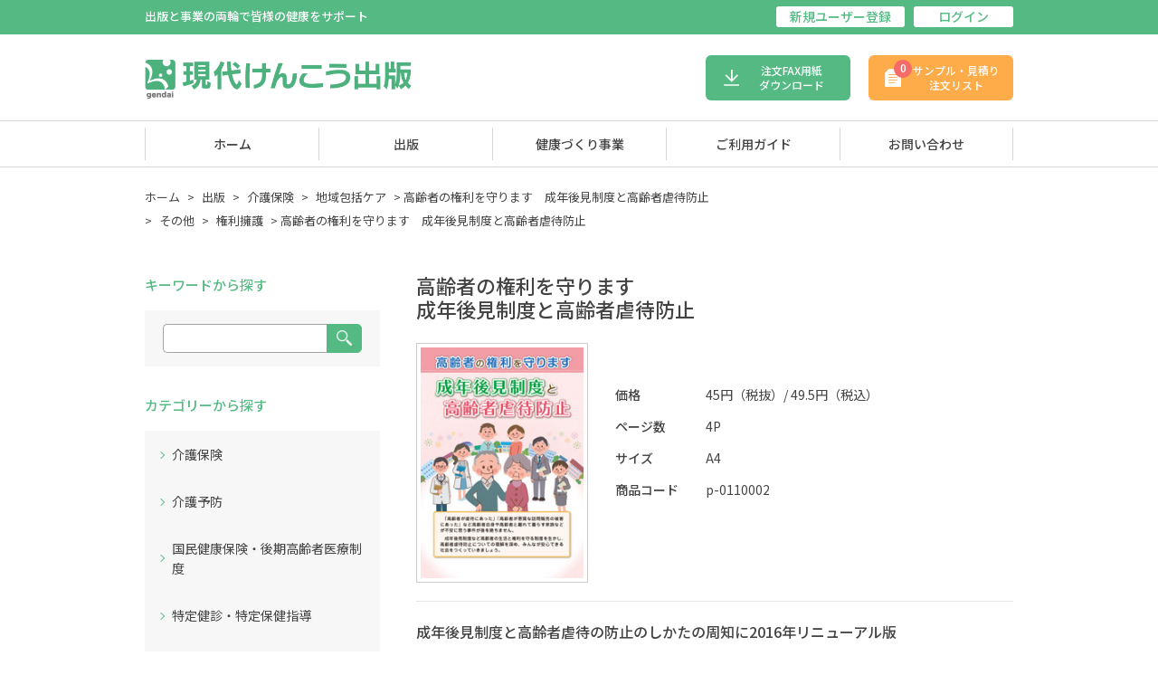

--- FILE ---
content_type: text/html; charset=utf-8
request_url: https://www.gendaikenko.co.jp/book/detail/122
body_size: 38126
content:
<!DOCTYPE html>
<html lang="ja">
<head>
    <base href="https://www.gendaikenko.co.jp/">
    <meta charset="utf-8">
    <meta name="description" content="現代けんこう出版のオフィシャルサイトです。健康増進に関する講演会、研修会の企画および運営や、介護保険、医療保険制度に関する周知用冊子、健康啓発冊子の出版。">
    <meta name="keywords" content="健康づくり,介護保険,特定健診,特定保健指導">
    <meta property="og:type" content="article" />
    <meta property="og:url" content="https://www.gendaikenko.co.jp/book/detail/122" />
    <meta property="og:image" content="/assets/user/img/ogpimage.png" />
    <meta name="twitter:card" content="summary">
    <meta name="twitter:site" content="@metakumasan">
    <title>高齢者の権利を守ります　成年後見制度と高齢者虐待防止｜現代けんこう出版</title>
    <link href="https://fonts.googleapis.com/css?family=Noto+Sans+JP:400,500,700&display=swap&subset=japanese" rel="stylesheet">
    <link rel="shortcut icon" href="/assets/gendai/img/favicon.ico">
    <link rel="icon" href="/assets/gendai/img/favicon.gif" type="image/gif">
    <link rel="stylesheet" type="text/css" href="/assets/gendai/css/base.css">
    <link rel="stylesheet" type="text/css" href="/assets/gendai/css/common.css">
    <link rel="stylesheet" type="text/css" href="/assets/gendai/css/colorbox.css">
    <script src="https://ajax.googleapis.com/ajax/libs/jquery/3.3.1/jquery.min.js"></script>
    <script>
        window.onpageshow = function(event) {
            if (event.persisted) {
                window.location.reload();
            }
        };
    </script>
            <!-- Google Tag Manager -->
    <script>(function(w,d,s,l,i){w[l]=w[l]||[];w[l].push({'gtm.start':
            new Date().getTime(),event:'gtm.js'});var f=d.getElementsByTagName(s)[0],
        j=d.createElement(s),dl=l!='dataLayer'?'&l='+l:'';j.async=true;j.src=
        'https://www.googletagmanager.com/gtm.js?id='+i+dl;f.parentNode.insertBefore(j,f);
    })(window,document,'script','dataLayer','GTM-T9GN9D8');</script>
    <!-- End Google Tag Manager -->
        </head>
<!-- Google Tag Manager (noscript) -->
<noscript><iframe src="https://www.googletagmanager.com/ns.html?id=GTM-T9GN9D8"
                  height="0" width="0" style="display:none;visibility:hidden"></iframe></noscript>
<!-- End Google Tag Manager (noscript) -->
<body ontouchstart="">
<header>
    <div class="header-top">
        <div class="main-wrap">
            <h3>出版と事業の両輪で皆様の健康をサポート</h3>
            <ul>
                                <li><a href="https://www.gendaikenko.co.jp/registration">新規ユーザー登録</a></li>
                <li><a href="https://www.gendaikenko.co.jp/account/login">ログイン</a></li>
                            </ul>
        </div>
    </div>
    <div class="header-bttm">
        <div class="main-wrap">
            <h2><a href="https://www.gendaikenko.co.jp/"><img src="/assets/gendai/img/logo.png" alt="現代けんこう出版"></a></h2>
            <ul>
                <li><a href="https://www.gendaikenko.co.jp/assets/user/fax/order_fax.pdf" class="fax-download" target="_blank">注文FAX用紙<br>ダウンロード</a></li>
                <li><a href="https://www.gendaikenko.co.jp/cart" class="order-list"><span>0</span>サンプル・見積り<br>注文リスト</a></li>
            </ul>
        </div>
    </div>
</header>
<nav>
    <ul class="main-wrap">
        <li><a href="https://www.gendaikenko.co.jp/">ホーム</a></li>
        <li>
            <a href="https://www.gendaikenko.co.jp/book/search">出版</a>
            <div class="megamenu">
                <ul class="megamenu-inner main-wrap">
                                                                                <li>
                        <a href="https://www.gendaikenko.co.jp/book/search/1" class="sub-title">介護保険</a>
                                                <a href="https://www.gendaikenko.co.jp/book/search/2">介護保険制度</a>
                                                <a href="https://www.gendaikenko.co.jp/book/search/4">介護保険の保険料</a>
                                                <a href="https://www.gendaikenko.co.jp/book/search/5">総合事業</a>
                                                <a href="https://www.gendaikenko.co.jp/book/search/6">地域包括ケア</a>
                                                <a href="https://www.gendaikenko.co.jp/book/search/7">その他</a>
                                            </li>
                                                            <li>
                        <a href="https://www.gendaikenko.co.jp/book/search/8" class="sub-title">介護予防</a>
                                                <a href="https://www.gendaikenko.co.jp/book/search/84">介護予防全般</a>
                                                <a href="https://www.gendaikenko.co.jp/book/search/9">運動</a>
                                                <a href="https://www.gendaikenko.co.jp/book/search/10">食生活・低栄養対策</a>
                                                <a href="https://www.gendaikenko.co.jp/book/search/11">認知症予防</a>
                                                <a href="https://www.gendaikenko.co.jp/book/search/12">口腔ケア</a>
                                                <a href="https://www.gendaikenko.co.jp/book/search/13">フレイル対策</a>
                                                <a href="https://www.gendaikenko.co.jp/book/search/14">骨粗しょう症・転倒予防</a>
                                                <a href="https://www.gendaikenko.co.jp/book/search/15">その他</a>
                                            </li>
                                                            <li>
                        <a href="https://www.gendaikenko.co.jp/book/search/16" class="sub-title">国民健康保険・後期高齢者医療制度</a>
                                                <a href="https://www.gendaikenko.co.jp/book/search/17">国保の制度</a>
                                                <a href="https://www.gendaikenko.co.jp/book/search/19">国保の保険税(保険料)</a>
                                                <a href="https://www.gendaikenko.co.jp/book/search/20">高齢受給者証</a>
                                                <a href="https://www.gendaikenko.co.jp/book/search/21">医療費適正化</a>
                                                <a href="https://www.gendaikenko.co.jp/book/search/25">後期高齢者医療制度</a>
                                                <a href="https://www.gendaikenko.co.jp/book/search/88">その他</a>
                                            </li>
                                                            <li>
                        <a href="https://www.gendaikenko.co.jp/book/search/27" class="sub-title">特定健診・特定保健指導</a>
                                                <a href="https://www.gendaikenko.co.jp/book/search/28">受診勧奨・利用の手引</a>
                                                <a href="https://www.gendaikenko.co.jp/book/search/29">情報提供</a>
                                                <a href="https://www.gendaikenko.co.jp/book/search/35">特定保健指導ツール</a>
                                                <a href="https://www.gendaikenko.co.jp/book/search/36">保健指導参加率アップに</a>
                                            </li>
                                                            <li>
                        <a href="https://www.gendaikenko.co.jp/book/search/37" class="sub-title">からだの健康</a>
                                                <a href="https://www.gendaikenko.co.jp/book/search/38">生活習慣病</a>
                                                <a href="https://www.gendaikenko.co.jp/book/search/44">感染症</a>
                                                <a href="https://www.gendaikenko.co.jp/book/search/48">がん</a>
                                                <a href="https://www.gendaikenko.co.jp/book/search/49">口腔ケア</a>
                                                <a href="https://www.gendaikenko.co.jp/book/search/50">カレンダー</a>
                                                <a href="https://www.gendaikenko.co.jp/book/search/51">その他</a>
                                            </li>
                                                            <li>
                        <a href="https://www.gendaikenko.co.jp/book/search/52" class="sub-title">こころの健康</a>
                                                <a href="https://www.gendaikenko.co.jp/book/search/53">メンタルヘルス</a>
                                                <a href="https://www.gendaikenko.co.jp/book/search/54">自殺予防</a>
                                                <a href="https://www.gendaikenko.co.jp/book/search/55">その他</a>
                                            </li>
                                                            <li>
                        <a href="https://www.gendaikenko.co.jp/book/search/56" class="sub-title">その他</a>
                                                <a href="https://www.gendaikenko.co.jp/book/search/57">権利擁護</a>
                                                <a href="https://www.gendaikenko.co.jp/book/search/58">消費者行政</a>
                                                <a href="https://www.gendaikenko.co.jp/book/search/59">その他</a>
                                            </li>
                                                            <li>
                        <a href="https://www.gendaikenko.co.jp/book/search/60" class="sub-title">各種PR・イベントグッズ</a>
                                                <a href="https://www.gendaikenko.co.jp/book/search/61">健康グッズ</a>
                                                <a href="https://www.gendaikenko.co.jp/book/search/66">その他オリジナルグッズ等</a>
                                            </li>
                                                            <li>
                        <a href="https://www.gendaikenko.co.jp/book/search/82" class="sub-title">カタログ</a>
                                            </li>
                                                            <li></li>
                                        <li></li>
                                        <li></li>
                                    </ul>
            </div>
        </li>
        <li>
            <a>健康づくり事業</a>
            <div class="megamenu">
                <ul class="megamenu-inner main-wrap">
                                                            <li>
                        <a href="https://www.gendaikenko.co.jp/business/guidance" class="sub-title">特定保健指導</a>
                    </li>
                                        <li>
                        <a href="https://www.gendaikenko.co.jp/business/checkups" class="sub-title">特定健診・未受診者対策</a>
                    </li>
                                        <li>
                        <a href="https://www.gendaikenko.co.jp/business/earlycheck" class="sub-title">国保ヘルスアップ事業における各種保健事業受託</a>
                    </li>
                                        <li>
                        <a href="https://www.gendaikenko.co.jp/business/event" class="sub-title">健康講演会・健康イベント</a>
                    </li>
                                        <li>
                        <a href="https://www.gendaikenko.co.jp/business/datahealth" class="sub-title">データヘルス計画</a>
                    </li>
                                        <li>
                        <a href="https://www.gendaikenko.co.jp/business/management" class="sub-title">健康経営支援</a>
                    </li>
                                                            <li></li>
                                        <li></li>
                                    </ul>
            </div>
        </li>
        <li><a href="https://www.gendaikenko.co.jp/guide/about">ご利用ガイド</a></li>
        <li><a href="https://www.gendaikenko.co.jp/contact">お問い合わせ</a></li>
    </ul>
</nav>

<article id="container" class="main-wrap">
    <section class="path">
        <a href="https://www.gendaikenko.co.jp/">ホーム</a> > <a href="https://www.gendaikenko.co.jp/book/search">出版</a>
                         > <a href="https://www.gendaikenko.co.jp/category/1">介護保険</a>
                 > <a href="https://www.gendaikenko.co.jp/category/6">地域包括ケア</a>
                 > 高齢者の権利を守ります　成年後見制度と高齢者虐待防止<br>
                         > <a href="https://www.gendaikenko.co.jp/category/56">その他</a>
                 > <a href="https://www.gendaikenko.co.jp/category/57">権利擁護</a>
                 > 高齢者の権利を守ります　成年後見制度と高齢者虐待防止<br>
            </section>

    <section id="side-nav">
        <div class="side-ttl">キーワードから探す</div>
        <div class="side-search-box">
            <form action="https://www.gendaikenko.co.jp/book/search" method="GET" id="search-form">
                <div class="side-search-input">
                    <input type="text" name="keyword" value="" class="side-search-ttl" />
                    <button type="submit" class="btn-side-search"></button>
                </div>
            </form>
        </div>

        <div class="side-ttl">カテゴリーから探す</div>
        <div id="accordion" class="menu-container">
            <ul>
                                                                <li>
                    <label class="menu-title">介護保険</label>
                    <ul class="menu-content">
                                                                                                <li><a href="https://www.gendaikenko.co.jp/category/2">介護保険制度</a></li>
                                                                                                                        <li><a href="https://www.gendaikenko.co.jp/category/4">介護保険の保険料</a></li>
                                                                                                                        <li><a href="https://www.gendaikenko.co.jp/category/5">総合事業</a></li>
                                                                                                                        <li><a href="https://www.gendaikenko.co.jp/category/6">地域包括ケア</a></li>
                                                                                                                        <li><a href="https://www.gendaikenko.co.jp/category/7">その他</a></li>
                                                                    </ul>
                </li>
                                                                                <li>
                    <label class="menu-title">介護予防</label>
                    <ul class="menu-content">
                                                                                                <li><a href="https://www.gendaikenko.co.jp/category/84">介護予防全般</a></li>
                                                                                                                        <li><a href="https://www.gendaikenko.co.jp/category/9">運動</a></li>
                                                                                                                        <li><a href="https://www.gendaikenko.co.jp/category/10">食生活・低栄養対策</a></li>
                                                                                                                        <li><a href="https://www.gendaikenko.co.jp/category/11">認知症予防</a></li>
                                                                                                                        <li><a href="https://www.gendaikenko.co.jp/category/12">口腔ケア</a></li>
                                                                                                                        <li><a href="https://www.gendaikenko.co.jp/category/13">フレイル対策</a></li>
                                                                                                                        <li><a href="https://www.gendaikenko.co.jp/category/14">骨粗しょう症・転倒予防</a></li>
                                                                                                                        <li><a href="https://www.gendaikenko.co.jp/category/15">その他</a></li>
                                                                    </ul>
                </li>
                                                                                <li>
                    <label class="menu-title">国民健康保険・後期高齢者医療制度</label>
                    <ul class="menu-content">
                                                                                                <li><a href="https://www.gendaikenko.co.jp/category/17">国保の制度</a></li>
                                                                                                                        <li><a href="https://www.gendaikenko.co.jp/category/19">国保の保険税(保険料)</a></li>
                                                                                                                        <li><a href="https://www.gendaikenko.co.jp/category/20">高齢受給者証</a></li>
                                                                                                                        <li>
                            <label class="menu-title">医療費適正化</label>
                            <ul class="menu-content">
                                                                <li><a href="https://www.gendaikenko.co.jp/category/22">適正化啓発</a></li>
                                                                <li><a href="https://www.gendaikenko.co.jp/category/23">柔道整復師</a></li>
                                                                <li><a href="https://www.gendaikenko.co.jp/category/24">ジェネリック医薬品</a></li>
                                                            </ul>
                        </li>
                                                                                                                        <li>
                            <label class="menu-title">後期高齢者医療制度</label>
                            <ul class="menu-content">
                                                                <li><a href="https://www.gendaikenko.co.jp/category/26">後期高齢者医療制度</a></li>
                                                            </ul>
                        </li>
                                                                                                                        <li><a href="https://www.gendaikenko.co.jp/category/88">その他</a></li>
                                                                    </ul>
                </li>
                                                                                <li>
                    <label class="menu-title">特定健診・特定保健指導</label>
                    <ul class="menu-content">
                                                                                                <li><a href="https://www.gendaikenko.co.jp/category/28">受診勧奨・利用の手引</a></li>
                                                                                                                        <li>
                            <label class="menu-title">情報提供</label>
                            <ul class="menu-content">
                                                                <li><a href="https://www.gendaikenko.co.jp/category/85">生活習慣病全般</a></li>
                                                                <li><a href="https://www.gendaikenko.co.jp/category/30">高血圧</a></li>
                                                                <li><a href="https://www.gendaikenko.co.jp/category/31">糖尿病</a></li>
                                                                <li><a href="https://www.gendaikenko.co.jp/category/32">脂質異常症</a></li>
                                                                <li><a href="https://www.gendaikenko.co.jp/category/33">腎機能</a></li>
                                                                <li><a href="https://www.gendaikenko.co.jp/category/34">その他</a></li>
                                                            </ul>
                        </li>
                                                                                                                        <li><a href="https://www.gendaikenko.co.jp/category/35">特定保健指導ツール</a></li>
                                                                                                                        <li><a href="https://www.gendaikenko.co.jp/category/36">保健指導参加率アップに</a></li>
                                                                    </ul>
                </li>
                                                                                <li>
                    <label class="menu-title">からだの健康</label>
                    <ul class="menu-content">
                                                                                                <li>
                            <label class="menu-title">生活習慣病</label>
                            <ul class="menu-content">
                                                                <li><a href="https://www.gendaikenko.co.jp/category/86">生活習慣病全般</a></li>
                                                                <li><a href="https://www.gendaikenko.co.jp/category/39">高血圧</a></li>
                                                                <li><a href="https://www.gendaikenko.co.jp/category/40">糖尿病</a></li>
                                                                <li><a href="https://www.gendaikenko.co.jp/category/41">脂質異常症</a></li>
                                                                <li><a href="https://www.gendaikenko.co.jp/category/42">腎機能</a></li>
                                                                <li><a href="https://www.gendaikenko.co.jp/category/43">その他</a></li>
                                                            </ul>
                        </li>
                                                                                                                        <li>
                            <label class="menu-title">感染症</label>
                            <ul class="menu-content">
                                                                <li><a href="https://www.gendaikenko.co.jp/category/89">新型コロナウイルス感染症</a></li>
                                                                <li><a href="https://www.gendaikenko.co.jp/category/45">インフルエンザ</a></li>
                                                                <li><a href="https://www.gendaikenko.co.jp/category/46">ノロウイルス</a></li>
                                                                <li><a href="https://www.gendaikenko.co.jp/category/47">エイズ</a></li>
                                                            </ul>
                        </li>
                                                                                                                        <li><a href="https://www.gendaikenko.co.jp/category/48">がん</a></li>
                                                                                                                        <li><a href="https://www.gendaikenko.co.jp/category/49">口腔ケア</a></li>
                                                                                                                        <li><a href="https://www.gendaikenko.co.jp/category/50">カレンダー</a></li>
                                                                                                                        <li><a href="https://www.gendaikenko.co.jp/category/51">その他</a></li>
                                                                    </ul>
                </li>
                                                                                <li>
                    <label class="menu-title">こころの健康</label>
                    <ul class="menu-content">
                                                                                                <li><a href="https://www.gendaikenko.co.jp/category/53">メンタルヘルス</a></li>
                                                                                                                        <li><a href="https://www.gendaikenko.co.jp/category/54">自殺予防</a></li>
                                                                                                                        <li><a href="https://www.gendaikenko.co.jp/category/55">その他</a></li>
                                                                    </ul>
                </li>
                                                                                <li>
                    <label class="menu-title">その他</label>
                    <ul class="menu-content">
                                                                                                <li><a href="https://www.gendaikenko.co.jp/category/57">権利擁護</a></li>
                                                                                                                        <li><a href="https://www.gendaikenko.co.jp/category/58">消費者行政</a></li>
                                                                                                                        <li><a href="https://www.gendaikenko.co.jp/category/59">その他</a></li>
                                                                    </ul>
                </li>
                                                                                <li>
                    <label class="menu-title">各種PR・イベントグッズ</label>
                    <ul class="menu-content">
                                                                                                <li><a href="https://www.gendaikenko.co.jp/category/61">健康グッズ</a></li>
                                                                                                                        <li>
                            <label class="menu-title">その他オリジナルグッズ等</label>
                            <ul class="menu-content">
                                                                <li><a href="https://www.gendaikenko.co.jp/category/67">クリアファイル</a></li>
                                                                <li><a href="https://www.gendaikenko.co.jp/category/68">ポケットティッシュ</a></li>
                                                                <li><a href="https://www.gendaikenko.co.jp/category/69">ウェットティッシュ</a></li>
                                                                <li><a href="https://www.gendaikenko.co.jp/category/70">うちわ</a></li>
                                                                <li><a href="https://www.gendaikenko.co.jp/category/71">マスク</a></li>
                                                                <li><a href="https://www.gendaikenko.co.jp/category/72">フラットトート</a></li>
                                                                <li><a href="https://www.gendaikenko.co.jp/category/73">フェイスタオル</a></li>
                                                                <li><a href="https://www.gendaikenko.co.jp/category/74">卓上カレンダー</a></li>
                                                                <li><a href="https://www.gendaikenko.co.jp/category/75">ミニカイロ</a></li>
                                                                <li><a href="https://www.gendaikenko.co.jp/category/76">絆創膏</a></li>
                                                                <li><a href="https://www.gendaikenko.co.jp/category/77">ボールペン</a></li>
                                                                <li><a href="https://www.gendaikenko.co.jp/category/78">ノート</a></li>
                                                                <li><a href="https://www.gendaikenko.co.jp/category/79">クリスタルバー</a></li>
                                                                <li><a href="https://www.gendaikenko.co.jp/category/80">のぼり</a></li>
                                                                <li><a href="https://www.gendaikenko.co.jp/category/81">Tシャツ</a></li>
                                                            </ul>
                        </li>
                                                                    </ul>
                </li>
                                                                                <li><a href="https://www.gendaikenko.co.jp/category/82">カタログ</a></li>
                                            </ul>
        </div>
    </section>

    <section id="content">
        <div class="item-detail-box">
            <h1>高齢者の権利を守ります　<br>成年後見制度と高齢者虐待防止</h1>
            <div class="item-info-box">
                <div class="item-img">
                    <img src="/upload/360x360/2020/03/1473038020-1473035750.jpg" alt="高齢者の権利を守ります　成年後見制度と高齢者虐待防止" style="border:solid 1px #ccc;padding:4px">
                                                        </div>
                <div class="item-index">
                    <ul>
                                                <li><dl>
                            <dt>価格</dt>
                            <dd>                                45円（税抜）/ 49.5円（税込）
                                                            </dd>
                        </dl></li>
                        <li><dl><dt>ページ数</dt><dd>4P</dd></dl></li>                        <li><dl><dt>サイズ</dt><dd>A4</dd></dl></li>                                                <li><dl><dt>商品コード</dt><dd>p-0110002</dd></dl></li>
                    </ul>
                </div>
            </div>
            <div class="item-description-box">
                <h4>成年後見制度と高齢者虐待の防止のしかたの周知に2016年リニューアル版</h4>
                <p>成年後見制度と高齢者虐待について、コンパクトに伝えることで、高齢者の権利をトータルに守ります。やさしく見やすい作りと好評です。<br>認知症に関するパンフレットとともに配布することも、高齢者の人権を守る上で効果的です。</p>
            </div>
            <div class="btn-box">
                <form action="https://www.gendaikenko.co.jp/cart/add" method="post" name="addcart">
                    <input type="hidden" name="product_id" value="122" />
                    <input type="hidden" name="product_code" value="p-0110002" />
                    <button type="submit" class="btn-order-add" onclick="document.addcart.submit();">サンプル・見積り・注文リストに追加</button>
                </form>
            </div>
        </div>

                <div class="item-related-box">
            <h4>関連するおすすめの冊子はこちら</h4>
            <ul>
                                                <li>
                    <a href="https://www.gendaikenko.co.jp/book/detail/571">
                        <div class="related-img">
                            <img src="/upload/360x360/2022/04/625e7a0fc25e4.jpg" alt="誰もが自分らしく生きられる社会へレインボーガイドブック">
                        </div>
                        <p>誰もが自分らしく生きられる社会へレインボーガイドブック</p>
                    </a>
                </li>
                                                                <li>
                    <a href="https://www.gendaikenko.co.jp/book/detail/414">
                        <div class="related-img">
                            <img src="/upload/360x360/2020/03/1545803544-1545801766.jpg" alt="これで安心地域デビュー">
                        </div>
                        <p>これで安心地域デビュー</p>
                    </a>
                </li>
                                                                <li>
                    <a href="https://www.gendaikenko.co.jp/book/detail/413">
                        <div class="related-img">
                            <img src="/upload/360x360/2020/03/1544582481-1544572752.jpg" alt="生活支援コーディネーターが暮らしやすい地域づくりをサポートします">
                        </div>
                        <p>生活支援コーディネーターが暮らしやすい地域づくりを...</p>
                    </a>
                </li>
                                                                <li>
                    <a href="https://www.gendaikenko.co.jp/book/detail/412">
                        <div class="related-img">
                            <img src="/upload/360x360/2020/03/1544160303-1544151587.jpg" alt="「地域の力」でわたしたちのまちに「安心」を高齢者みまもりガイド">
                        </div>
                        <p>「地域の力」でわたしたちのまちに「安心」を高齢者み...</p>
                    </a>
                </li>
                                                                <li>
                    <a href="https://www.gendaikenko.co.jp/book/detail/405">
                        <div class="related-img">
                            <img src="/upload/360x360/2020/03/1539763951-1539757772.jpg" alt="わたしの覚え書きメモ">
                        </div>
                        <p>わたしの覚え書きメモ</p>
                    </a>
                </li>
                                            </ul>
        </div>
            </section>
</article>

<footer>
    <div class="chara-kuma">
	<img src="/assets/user/img/footer_kuma2023.png">
</div>
<div class="main-wrap">
	<a href="https://www.gendaikenko.co.jp/"><img src="/assets/gendai/img/logo.png" width="215" class="fL"></a>
	<div class="footer-nav">
		<table>
			<tr>
				<td><a href="/company_profile">会社概要</a></td>
				<td><a href="/recruit.html">採用情報</a></td>
				<td><a href="/aboutus">わたしたちの想い</a></td>
				<td><a href="/service">わたしたちができること</a></td>
                                <td><a href="/kenko">健康経営宣言</a></td>
			</tr>
			<tr>
<td><a href="/guide/about">ご利用ガイド</a></td>
<td><a href="/sitemap">サイトマップ</a></td>
<td><a href="/privacy">個人情報保護方針</a></td>
<td><a href="/contact">お問い合わせ</a></td>
			</tr>
		</table>
	</div>
	</div>
	<div class="foot-bttm">
	<div class="foot-bnr">
	<script language="JavaScript" TYPE="text/javascript" src="https://trusted-web-seal.cybertrust.ne.jp/seal/getScript?host_name=www.gendaikenko.co.jp&type=41&svc=4&cmid=2012706"></script>
	<a href="https://privacymark.jp/" target="_blank"><img src="/assets/gendai/img/pmark.png"></a>
	<a href="https://www.mhlw.go.jp/" target="_blank"><img src="/assets/gendai/img/bnr_mhlw.png" class="bnr-brdr"></a>
	<a href="http://www.seikatsusyukanbyo.com/" target="_blank"><img src="/assets/gendai/img/bnr_jpald.png" class="bnr-brdr"></a>
	</div>
	<div class="copyright">Copyright©<script type="text/javascript">document.write(new Date().getFullYear());</script> GendaikenkoShuppan. All Rights Reserved. 
</div>
</div></footer>
<script src="/assets/gendai/js/jquery.colorbox.js"></script>
<script>
    var swiper = new Swiper('.swiper-container', {
        navigation: {
            nextEl: '.swiper-button-next',
            prevEl: '.swiper-button-prev',
        },
        loop: true,
    });
</script>
<!--サイドメニュー-->
<script>
    jQuery(function ($) {
        $('.menu-title').on('click', function () {
            $(this).next().slideToggle(200);
            $(this).toggleClass('open');
        });
    });
</script>
<!--立ち読みモーダル-->
<script>
    $(document).ready(function(){
        $(".btn-read-trial").colorbox({rel:'btn-read-trial'});
        $("#click").click(function(){
            $('#click').css({"background-color":"#f00", "color":"#fff", "cursor":"inherit"}).text("Open this window again and this message will still be here.");
            return false;
        });
        $('.change_book').click(function(){
            var target = $(this).attr('rel');
            var id = $(this).attr('data-category-id');
            var url ='https://www.gendaikenko.co.jp/book/search/' + id;
            $('.books_view').hide();
            $(target).show();
            $('#view_more_books').attr('href',url);
            return false;
        });
    });
</script>
</body>
</html>

--- FILE ---
content_type: text/css
request_url: https://www.gendaikenko.co.jp/assets/gendai/css/base.css
body_size: 986
content:
@charset "UTF-8";
/* CSS BASE Document */
body, div, dl, dt, dd, ul, ol, li, h1, h2, h3, h4, h5, h6, pre, form, fieldset, input, textarea, p, blockquote, th, td{ margin:0; padding:0; }
img, img a{ border:0; }
img { margin:0px; padding:0px; border:0px; border-style: none; }
fieldset,img{ border:0; }
ul, ol, li{ list-style:none; }
table { border:0; border-collapse:collapse; border-spacing:0; }
h1,h2,h3,h4,h5,h6{ font-weight:normal; font-size:100%; }
address, caption, cite, code, dfn, em, var{ font-weight:normal; font-style:normal; }
caption,th{ text-align:left; }
input,textarea,select{ font-family:inherit; font-size:inherit; font-weight:inherit; letter-spacing: inherit;}
q:before,q:after{ content:''; }
abbr,acronym{ border:0; }

.clearfix {zoom:1;}
.clearfix:after {
  content: ".";
  display: block;
  clear: both;
  height: 0;
  visibility: hidden;
}
.clearText{
  text-indent:100%;
	white-space:nowrap;
	overflow:hidden;
}

*, *:before, *:after {
  box-sizing: border-box; 
}

--- FILE ---
content_type: text/css
request_url: https://www.gendaikenko.co.jp/assets/gendai/css/common.css
body_size: 40634
content:
@charset "UTF-8";

/* ===============================================
	layout
=============================================== */  
body{
	font-family:'Noto Sans JP', sans-serif;
	font-size:14px;
	line-height:26px;
    color:#434343;
}
.main-wrap{
    width:960px;
    margin:0 auto;
    overflow:hidden;
}

#container{
    overflow:hidden;
    padding-bottom:75px;
}
#side-nav{
    float:left;
    width:260px;
    margin-top:25px;
}
#content{
    float:right;
    width:660px;
    margin-top:25px;
}

/* ===============================================
	base : a, margin, padding, font, icon, float...
=============================================== */
a{
    text-decoration:none;
    color: #434343;
}
a:hover{
    text-decoration: underline;
}
a.text-deco,
a.text-deco:hover{
    text-decoration: none;
}

img{ vertical-align:middle; }

h1{
    font-size: 26px;
    font-weight: 500;
}

.fL{ float:left; }
.fR{ float:right; }

.taL{ text-align: left !important;}
.taR{ text-align: right !important;}
.taC{ text-align: center !important;}

.va-md{ vertical-align: middle; }

strong{ font-weight: 500; }

.pl-15{ padding-left:15px; }
.pl-60{ padding-left:60px; }
.pl-75{ padding-left:75px; }
.pr-20{ padding-right:20px; }
.pl-20{ padding-left:20px; }
.px-10{ padding-left:10px; padding-right:10px; }
.mb-10{ margin-bottom: 10px; }
.mb-20{ margin-bottom: 20px !important; }
.mb-30{ margin-bottom: 30px !important; }
.mt-10{ margin-top: 10px; }
.mt-30{ margin-top: 30px; }
.mt-50{ margin-top: 50px; }
.mr-30{ margin-right: 30px; }
.my-10{ margin-top:10px; margin-bottom: 10px; }

.fs12{ font-size: 12px; }
.fs13{ font-size: 13px; }
.fs16{ font-size: 16px;}
.fs18{ font-size: 18px; }

.f-cmmt{ color: #808080; font-size: 12px; }
.f-err{ color: #f6625f; font-size: 12px; }
.fcR{ color: #f6625f;}
.fcGr{ color: #54b983; }

.fwB{ font-weight: 500;}


/* ===============================================
	thumbnail img hover
=============================================== */
.img-hover{
    background-color:#fff;
    position:relative;
}
.img-hover img{
    z-index:1;
    margin: 0 auto;
    transition:all  0.3s ease;
}
.img-hover .hover-detail{
    opacity:0;
    z-index:10;
    position:absolute;
    text-align:center;
    transition:all  0.3s ease;
    background-color:rgba(0,0,0,0.4)
}
.img-hover .hover-detail a{
    opacity:0;
    width:150px;
    height:40px;
    display:inline-block;
    border:1px solid #fff;
    border-radius:5px;
    color:#fff;
    font-size:15px;
    padding-top:5px;
    text-align:center;
    position:relative;
}
.img-hover .hover-detail a::after{
    content:"";
    position:absolute;
    top:50%;
    right:15px;
    width:8px;
    height:8px;
    border-top:1px solid #fff;
    border-right:1px solid #fff;
    transform:rotate(45deg);
    margin-top:-5px;
}
.img-hover:hover img{
    opacity:0.5;
}
.img-hover:hover .hover-detail,
.img-hover:hover .hover-detail a{
    opacity:1;
}
.img-hover .hover-detail a:hover{
    text-decoration: none;
}

/* ===============================================
	common :form
=============================================== */
input, button, textarea, select{
    border: 1px solid #dbdbdb;
    border-radius: 5px;
    padding:5px 10px;
    vertical-align:middle;
    font-family:inherit;
    font-size:100%;
    background-color: #fff;
}
input::placeholder{
    color:#bdbdbd;
}
.error{
    background-color: #f8eceb;
}
/*textarea*/
textarea{
    padding:10px;
    width:100%;
}

/*checkbox*/
.form-check input{
    display: none;
}
.form-check label{
    display: inline-block;
}
.checkbox-parts{
    padding-left:23px;
    position:relative;
    margin-right:30px;
}
.checkbox-parts::before{
    content:"";
    display:block;
    position:absolute;
    top:3px;
    left:0;
    width:15px;
    height:15px;
    border:1px solid #b6b6b6;
}
.checkbox-input:checked + .checkbox-parts::after{
    content:"";
    display:block;
    position:absolute;
    background-color:#54b983;
    top:6px;
    left:3px;
    width:9px;
    height:9px;
    border:3px solid #54b983;
}
/*radio button*/
.radio-input{
    display: none;
}
.radio-input + label{
    padding-left: 20px;
    position:relative;
    margin-right: 20px;
}
.radio-input + label::before{
    content: "";
    display: block;
    position: absolute;
    top: 3px;
    left: 0;
    width: 16px;
    height: 16px;
    border: 1px solid #dbdbdb;
    border-radius: 50%;
}
.radio-input:checked + label::after{
    content: "";
    display: block;
    position: absolute;
    top: 6px;
    left: 3px;
    width: 10px;
    height: 10px;
    background-color: #54b983;
    border-radius: 50%;
}
/*select*/
select{
    background-color: #fff;
    -webkit-appearance: none;
    -moz-appearance: none;
    appearance: none;
    padding-right: 40px;
}
.form-select label{
    position: relative;
}
.form-select label::after {
    content:"";
    position:absolute;
    right:15px;
    top:50%;
    display:block;
    width:8px;
    height:8px;
    border-bottom:solid 1px #434343;
    border-left:solid 1px #434343;
    -webkit-transform:rotate(-45deg);
    transform:rotate(-45deg);
    margin-top: -3px;
}


/*button*/
a:hover,
button:hover{
    opacity: 0.8;
}
.btn-box{
    text-align:center;
    margin-top:50px;
}
.btn-box button,
.btn-box a{
    display: inline-block;
    font-size: 15px;
    font-weight: 500;
    line-height: 15px;
    text-align: center;
    border-radius: 5px;
    width: 320px;
    padding:14px 0;
    cursor: pointer;
    margin:0 10px 15px 0;
}
.btn-box a:hover,
.btn-box button:hover{
    text-decoration: none;
}
.btn-lg{
    width: 400px !important;
    display: block;
}
.btn-primary{
    background-color: #feab4a;
    border: 1px solid #feab4a;
    color: #fff;
}
.btn-secondary{
    background-color: #54b983;
    border: 1px solid #54b983;
    color: #fff;
}
.btn-white,
.btn-white-arrow{
    border:1px solid #54b983;
    color: #54b983;
    position:relative;
}
.btn-white-arrow::before{
    content:"";
    position:absolute;
    top:50%;
    left:20px;
    width:8px;
    height:8px;
    border-bottom:1px solid #54b983;
    border-left:1px solid #54b983;
    transform:rotate(45deg);
    margin-top:-3px;
}

.btn-gray{
    display: block;
    background-color: #e4e3e3;
    border: 1px solid#e4e3e3;
    border-radius: 5px;
    font-size: 14px;
    line-height: 14px;
    display: inline-block;
    text-align: center;
    padding:6px 15px 8px 15px;
    cursor: pointer;
}
.btn-gray:hover{
    text-decoration: none;
}

/* ===============================================
	header
=============================================== */
.header-top{
    background-color:#54b983;
    height:38px;
    overflow:hidden;
}
.header-top h3{
    color:#fff;
    font-size:13px;
    font-weight:500;
    float:left;
    margin-top:5px;
}
.header-top ul{
    float:right;
    margin-top:7px;
}
.header-top li{
    float:left;
    margin-left:10px;
    height:23px;
    line-height:23px;
    color: #fff;
}
.header-top li a{
    display:block;
    min-width:110px;
    padding:0 15px;
    background-color:#fff;
    text-align:center;
    border-radius:3px;
    color:#54b983;
    font-weight:500;
}
.header-top li a:hover{
    text-decoration: none;
}

.header-bttm{
    height:96px;
    padding-top:23px;
    border-bottom:1px solid #d7d7d7;
}
.header-bttm h2{
    float:left;
    padding-top:5px;
}
.header-bttm h2 img{
    width: 295px;
}
.header-bttm ul{
    float:right;
}
.header-bttm li{
    float:left;
    margin-left:20px;
    position:relative;
}
.header-bttm li a{
    display:block;
    width:160px;
    height:50px;
    color:#fff;
    border-radius:6px;
    font-size:12px;
    font-weight:500;
    line-height:16px;
    text-align:center;
}
.header-bttm li a.fax-download{
    padding:9px 0 0 30px;
    background: #54b983 url('../img/icn_download.png') no-repeat 20px center;
    background-size: 17px auto;
}
.header-bttm li a.order-list{
    padding:9px 0 0 34px;
    background: #feab4a url('../img/icn_description.png') no-repeat 18px center;
    background-size: 18px auto;
    position:relative;
}
.header-bttm li a.order-list span{
    position:absolute;
    background-color:#f56b68;
    width:20px;
    height:20px;
    line-height:18px;
	border-radius:50%;
    color:#fff;
    top:5px;
    left:28px;
}
.header-bttm li a:hover{
    text-decoration: none;
}

/* ===============================================
	nav
=============================================== */
nav{
    border-bottom:1px solid #d7d7d7;
    position:relative;
}
nav ul{
    display:flex;
    justify-content:space-between;
}
nav li{
    width:calc(100%/5);
    border-top:5px solid #fff;
    border-bottom:5px solid #fff;
    padding:2px 0;
    text-align:center;
}
nav li.active,
nav li:hover{
    border-bottom:5px solid #54b983;
}
nav li a{
    display:block;
    color:#434343;
    font-weight:500;
    text-align:center;
    border-left:1px solid #d7d7d7;
    padding:5px 0;
}
nav li a:hover{
    text-decoration: none;
}
nav li:last-child a{
    border-right:solid 1px #d7d7d7;
}
nav li:hover .megamenu{
    max-height:9999px;
    opacity:1;
}
.megamenu{
    background:#fff;
    max-height:0;
    opacity:0;
    overflow:hidden;
    width:960px;
    position:absolute;
    top:51px;
    left: 0;
    right: 0;
    margin: auto;
    transition:all .2s ease-in;
    z-index:999;
}
nav ul ul.megamenu-inner{
    display:flex;
    flex-wrap:wrap;
    border: 1px solid #d7d7d7;
    border-top: none;
    padding:20px 0 20px 30px;
}
nav ul ul.megamenu-inner li{
    width:calc((100%/4));
    border-top:none;
    border-bottom:none;
    padding:0 40px 0 0;
    text-align:left;
    margin-bottom:20px;
}
nav ul ul.megamenu-inner li a{
    display:block;
    color:#434343;
    text-align:left;
    border-left:none;
    padding:0 0 3px 0;
    font-size:13px;
    font-weight:400;
}
nav ul ul.megamenu-inner li a:hover{
    text-decoration: underline;
}
nav ul ul.megamenu-inner li:last-child a{
    border-right:none;
}
nav ul ul.megamenu-inner li a.sub-title{
    color:#54b983;
    font-size: 15px;
    font-weight:500;
    padding-bottom:5px;
}

/* ===============================================
	top
=============================================== */
#top-content h2{
    font-size: 26px;
    font-weight: 500;
    text-align: center;
}

.main-display{
    width:960px;
    margin:0 auto;
}

/******冊子を探す*******/
.search-box{
    width:700px;
    margin:50px auto;
    border:1px solid #54b983;
    text-align:center;
}
.search-box h3{
    background-color:#54b983;
    padding:4px 0;
    text-align:center;   
}
.search-box h3 div{
    display:inline-block;
    color:#fff;
    font-size:18px;
    font-weight:500;
    padding-left:27px;
    background: #54b983 url('../img/icn_search.png') no-repeat 0 2px;
    background-size: 20px auto;
}
.search-input{
    width:80%;
    margin:30px auto 15px auto;
    position:relative;
    display:flex;
}
input.search-text{
    width:100%;
    border:1px solid #a2a2a2;
    border-right:none;
    border-radius:5px 0 0 5px;
    outline:none;
    
}
input.search-text::placeholder{
    color:#a3a3a3;
}
.btn-search{
    width:44px;
    height:38px;
    border:1px solid #54b983;
    background: #54b983 url('../img/icn_search.png') no-repeat center 5px;
    background-size: 25px auto;
    text-align:center;
    color:#fff;
    border-radius:0 5px 5px 0;
    cursor:pointer;
}

/******条件を絞り込む*******/
.accordion-container {
    position: relative;
    width: 100%;
    border-top: none;
    outline: 0;
    cursor: pointer
}
.accordion-container .article-title {
    display: block;
    position: relative;
    width: 100%;
    cursor: pointer;
    padding-bottom: 10px;
}
.article-title{
    position: relative;
}
.article-title:after {
    content: "";
    position: absolute;
    right: 275px;
    top: 17%;
    transition: all 0.2s ease-in-out;
    display: block;
    width: 11px;
    height: 11px;
    border-top: solid 2px #54b983;
    border-right: solid 2px #54b983;
    -webkit-transform: rotate(135deg);
    transform: rotate(135deg);
}
.article-title.open:after {
    -webkit-transform: rotate(-45deg);
    transform: rotate(-45deg);
    top: 32%;
}
.accordion-content {
    display: none;
    padding-bottom: 20px;
}
.accordion-content input{
    display: none;
}
p.title-border{
    text-align:left;
    margin-bottom:10px;
    display:flex;
    align-items:center;
    justify-content:left;
}
p.title-border::before{
    border-top:3px solid #54b983;
    border-radius:1px;
    content:"";
    width:10px;
    margin-right:6px;
}
.check-box-50{
	width:100%;
	display:flex;
	display:-ms-flexbox;
	flex-wrap:wrap;
    -ms-flex-wrap:wrap;
    margin-bottom:20px;
}
.check-box-50 > div{
	width:50%;
    text-align:left;
    margin-bottom:10px;
}
.check-box-25{
	width:100%;
	display:flex;
	display:-ms-flexbox;
	flex-wrap:wrap;
    -ms-flex-wrap:wrap;
    margin-bottom:20px;
}
.check-box-25 > div{
	width:25%;
    text-align:left;
    margin-bottom:10px;
}
.check-box-20{
	width:100%;
	display:flex;
	display:-ms-flexbox;
	flex-wrap:wrap;
    -ms-flex-wrap:wrap;
    margin-bottom:20px;
}
.check-box-20 > div{
	width:19%;
    text-align:left;
    margin-bottom:10px;
}
.search-detail-content label{
    width:auto;
    text-align:left;
    margin:auto;
    position:relative;
    display:block;
    cursor:pointer;
}
button.btn-search-detail{
    width:120px;
    height:36px;
    border:1px solid #54b983;
    background: #54b983 url('../img/icn_search.png') no-repeat 15px 9px;
    background-size: 16px auto;
    text-align:left;
    color:#fff;
    border-radius:5px;
    cursor:pointer;
    padding-left:40px;
    font-size:15px;
    font-weight:500;
}

/******今月のおすすめスライダー*******/
.recommend-box{
    background-color:#f7f7f7;
    padding:50px 0;
}
.swiper-container {
    width: 100%;
    height: 100%;
    margin-top: 40px;
  }
.recommend-box ul{
    overflow:hidden;
    margin:0 42px;
    width: 876px;
}
.recommend-box li{
    float:left;
    margin:0 10px;
    width:126px;
}
.recommend-box li a img{
    width:100%;
}

/******健康づくり事業*******/
.business-box{
    padding:50px 0;
}
.business-box h4{
    font-size:13px;
    text-align:center;
    margin-top:10px;
}
.business-box ul{
    overflow:hidden;
    margin-top:40px;
}
.business-box li{
    float:left;
    width:225px;
    margin-right:20px;
    margin-bottom:40px;
}
.business-box li:nth-child(4n){
    margin-right:0;
}
.business-box li .img-hover,
.business-box li .img-hover img,
.business-box li .img-hover .hover-detail{
    width:225px;
    height:160px;
}
.business-box li .img-hover .hover-detail a{
    margin-top:60px
}
.business-box li p{
    text-align:center;
    margin-top:10px;
}

/******バナー*******/
.bnnr-box{
    background-color:#f7f7f7;
    padding:50px 0;
    text-align:center;
}
.bnnr-box img{
    margin:0 15px;
}

/******お知らせ*******/
.info-box{
    padding:50px 0;
    text-align:center;
}
.info-box ul{
    margin-top:40px;
    float:left;
    width:635px;
}
.info-box li{
    margin-bottom:15px;
    text-align:left;
}
.info-box li dl{
    display:table;
}
.info-box li dt{
    width:120px;
    display:table-cell;
}
.info-box li dd{
    display:table-cell;
}
.info-box .tw-box{
    float:right;
    width:250px;
    margin-top:30px;
}
.btn-info-detail{
    display:inline-block;
    border:1px solid #54b983;
    border-radius:5px;
    text-align:center;
    color:#54b983;
    font-size:15px;
    padding:5px 0;
    width:200px;
    height:40px;
    text-align:center;
    position:relative;
}
.btn-info-detail::after{
    content:"";
    position:absolute;
    top:50%;
    right:15px;
    width:8px;
    height:8px;
    border-top:1px solid #54b983;
    border-right:1px solid #54b983;
    transform:rotate(45deg);
    margin-top:-5px;
}
.btn-info-detail:hover{
    text-decoration: none;
    opacity: 0.8;
}

/* ===============================================
	content
=============================================== */
/******パンくず*******/
.path{
    font-size:13px;
    margin:20px 0;
}
.path a{
    color:#434343;
    margin: 0 5px;
}
.path a:first-child{
    margin-left:0;
}
.path a:hover{
    text-decoration: underline;
}

/******左コラム*******/
#side-nav .side-ttl{
    font-size:15px;
    font-weight:500;
    color:#54b983;
    margin-bottom:15px;
}
/*検索*/
.side-search-box{
    width:260px;
    padding:15px 0;
    text-align:center;
    background-color:#f7f7f7;
    margin-bottom:30px;
}
.side-search-input{
    width:220px;
    margin:0 auto;
    position:relative;
    display:flex;
}
.side-search-ttl{
    width:190px;
    height: 32px;
    border:1px solid #a2a2a2;
    border-right:none;
    border-radius:5px 0 0 5px;
    outline:none;
}
.btn-side-search{
    width:40px;
    height:32px;
    border:1px solid #54b983;
    background: #54b983 url('../img/icn_search.png') no-repeat center 6px;
    background-size:17px auto;
    text-align:center;
    color:#fff;
    border-radius:0 5px 5px 0;
    cursor:pointer;
}

/*メニュー*/
.menu-container {
    position:relative;
    width:100%;
    background-color:#f7f7f7;
    line-height:22px;
}
.menu-container .menu-title,
.menu-container a{
    display:block;
    position:relative;
    margin:0;
    padding:15px 10px 15px 30px;
    background-color:#f7f7f7;
    cursor:pointer;
    color:#434343;
}
.menu-container .menu-title:hover,
.menu-container .menu-title:active,
.menu-container a:hover{
    background-color:#eeeded;
}
.menu-title{
    position:relative;
}
.menu-title::before {
    content:"";
    position:absolute;
    left:15px;
    top:46%;
    transition:all 0.2s ease-in-out;
    display:block;
    width:6px;
    height:6px;
    border-top:solid 1px #54b983;
    border-right:solid 1px #54b983;
    -webkit-transform:rotate(45deg);
    transform:rotate(45deg);
}
.menu-container li li .menu-title::before{
    left:30px;
}
.menu-title.open::before {
    -webkit-transform:rotate(135deg);
    transform:rotate(135deg);
}
.menu-container li li .menu-title.open::before{
    -webkit-transform:rotate(135deg);
    transform:rotate(135deg);
}
.menu-container li li .menu-title,
.menu-container li li a{
    padding:15px 10px 15px 45px;
}
.menu-container li li li a{
    padding:15px 10px 15px 60px;
}
.menu-content {
    display:none;
}

/******右コラム*******/
.sort-box{
    overflow:hidden;
    margin-bottom:25px;
}
.hit-num{
    padding-top:5px;
}
/*絞り込み*/
.btn-search-modal{
    width:150px;
    height:35px;
    border:1px solid #54b983;
    background: #fff url('../img/icn_search_gr.png') no-repeat 12px center;
    background-size:15px auto;
    text-align:left;
    color:#54b983;
    font-weight:500;
    border-radius:5px;
    cursor:pointer;
    padding:3px 0 0 35px;
    cursor:pointer;
}
.btn-search-modal:hover{
    text-decoration: none;
}
.overlay {
    display: none;
    position: fixed;
    top: 0;
    left: 0;
    right: 0;
    bottom: 0;
    background-color: rgba(0, 0, 0, .3);
    overflow: hidden;
    overflow-y: auto;
    -webkit-overflow-scrolling: touch;
    z-index: 9999;
}
.modal-container {
    display: table;
    width: 100%;
    height: 100%;
}
.modal-inner {
    display: table-cell;
    padding: 2.7em 2em;
    vertical-align: middle;
}
.modal-inner input{
      display:none;
}
.modal-inner .radio-input + label{
    margin-right:0;
}
.modal-inner h3{
    font-size:16px;
    font-weight: 500;
    margin-bottom: 10px;
}
.modal {
    margin: 0 auto;
    padding: 1.9em 2em;
    width:auto;
    background-color: #fff;
    position: relative;
    border: 1px solid #54b983;
}
.modal button.btn-close{
    color:#54b983;
    position:absolute;
    top:20px;
    right:20px;
    width: 19px;
    height: 19px;
    background: #fff url('../img/icn_close.png') no-repeat center center;
    background-size:19px auto;
    border: none;
}

/******冊子一覧*******/
.item-list-box ul{
    overflow:hidden;
}
.item-list-box li{
    float:left;
    width:200px;
    margin-right:30px;
    margin-bottom:50px;
}
.item-list-box li:nth-child(3n){
    margin-right:0;
}
.item-list-box li .img-hover,
.item-list-box li .img-hover .hover-detail{
    width:200px;
    height:130px;
    text-align: center;
}
.item-list-box li .img-hover .hover-detail a{
    margin-top:45px
}
.item-list-box li .book-title{
    font-weight:500;
    line-height:22px;
    margin-top:10px;
    height:45px;
}
.item-list-box li .book-index{
    font-size:13px;
    margin-bottom:15px;
}

.btn-orderlist{
    display:block;
    width:155px;
    height:35px;
    border:1px solid #54b983;
    background: #54b983 url('../img/icn_description.png') no-repeat 20px center;
    background-size:15px auto;
    text-align:left;
    color:#fff;
    font-size:13px;
    font-weight:500;
    border-radius:5px;
    cursor:pointer;
    margin-left:22px;
    padding:3px 0 5px 45px;
}
.btn-orderlist-done{
    display:block;
    width:155px;
    height:35px;
    border:1px solid #c5c4c4;
    background:#c5c4c4 url('../img/icn_description.png') no-repeat 20px center;
    background-size:15px auto;
    text-align:left;
    color:#fff;
    font-size:13px;
    border-radius:5px;
    cursor:pointer;
    margin-left:22px;
    padding:3px 0 5px 42px;
}
.btn-orderlist:hover,
.btn-orderlist-done:hover{
    text-decoration: none;
}

/******ページャー*******/
.pager-box{
    text-align:center;
}
.pager-box li {
    margin:0 2px;
    display:inline-block;
    width:36px;
    height:36px;
    text-align:center;
}
.pager-box li a{
    vertical-align:middle;
    width:36px;
    height:36px;
    text-align:center;
    display:table;
    color:#434343;
    font-size:16px;
    -webkit-transition:all 0.3s ease;
    -moz-transition:all 0.3s ease;
    -o-transition:all 0.3s ease;
    transition:all  0.3s ease;
    position:relative;
}
.pager-box li a span{
    display:table-cell;
    vertical-align:middle;
}
.pager-box li a:hover,
.pager-box li a.active{
    color:#434343;
    background:#e7e7e7;
    border-radius:36px;
    text-decoration: none;
}
.pager-box li.prev a span::before{
    content:"";
    position:absolute;
    top:50%;
    left:15px;
    width:8px;
    height:8px;
    border-bottom:1px solid #54b983;
    border-left:1px solid #54b983;
    transform:rotate(45deg);
    margin-top:-3px;
}
.pager-box li.next a span::before{
    content:"";
    position:absolute;
    top:50%;
    left:12px;
    width:8px;
    height:8px;
    border-top:1px solid #54b983;
    border-right:1px solid #54b983;
    transform:rotate(45deg);
    margin-top:-3px;
}

/******冊子詳細*******/
.item-detail-box h1{
    font-size:22px;
    font-weight:500;
    margin-bottom:25px;
}
.item-info-box{
    display:table;
}
.item-info-box .item-img{
    display:table-cell;
    width:190px;
    text-align:center;
}
.item-info-box .item-img img{
    width: 100%;
}
.item-info-box .item-img a{
    display: block;
    text-align: center;
}

.btn-read-trial{
    border:1px solid #54b983;
    border-radius:5px;
    font-size:13px;
    font-weight:500;
    color:#54b983;
    margin-top:15px;
    padding:2px 0;
}
.btn-sample-dl{
    border:1px solid #54b983;
    background-color: #54b983;
    border-radius:5px;
    font-size:13px;
    font-weight:500;
    color:#fff;
    margin-top:10px;
    padding:2px 0;
}
.btn-read-trial:hover,
.btn-sample-dl:hover{
    text-decoration: none;
}

.item-info-box .item-index{
    display:table-cell;
    padding-left:30px;
    vertical-align:middle;
}
.item-info-box .item-index ul{
    margin-top:-30px;
}
.item-info-box .item-index li{
    margin-bottom:15px;
}
.item-info-box .item-index li dl{
    display:table;
}
.item-info-box .item-index li dt,
.item-info-box .item-index li dd{
    display:table-cell;
    line-height:20px;
}
.item-info-box .item-index li dt{
    font-weight:500;
    width:100px;
}

.item-description-box{
    border-top:1px solid #e7e7e7;
    padding-top:20px;
    margin-top:20px;
}
.item-description-box h4{
    font-size:16px;
    font-weight:500;
    margin-bottom:10px;
}

.btn-order-add{
    display: inline-block;
    background:#feab4a url('../img/icn_description.png') no-repeat 20px center;
    background-size:21px auto;
    border:1px solid #feab4a;
    border-radius:5px;
    color:#fff;
    font-size: 15px;
    font-weight:500;
    width: 330px !important;
    height: 48px;
    cursor: pointer;
    padding-left: 30px !important;
}
.btn-order-add:hover{
    text-decoration: none;
}

/*関連する冊子*/
.item-related-box{
    margin-top:70px;
}
.item-related-box h4{
    font-size:20px;
    font-weight:500;
    margin-bottom: 20px;
}
.item-related-box ul{
    overflow:hidden;
}
.item-related-box li{
    float:left;
    width:120px;
    margin-right:15px;
    border-top:5px solid #fff;
    border-bottom:5px solid #fff;
    padding:5px 0;
}
.item-related-box li:last-child{
    margin-right:0;
}
.item-related-box li a{
    display:block;
    color:#434343;
}
.item-related-box li a:hover p{
    text-decoration: underline;
}
.item-related-box li .related-img{
    border:1px solid #f7f7f7;
    width:100%;
    height:170px;
}
.item-related-box li .related-img img{
    width:100%;
}
.item-related-box li p{
    font-size:13px;
    line-height:20px;
    font-weight:500;
    margin-top:5px;
}

/******お知らせ*******/
.news-list-box ul{
    margin:40px 0 50px 0;
}
.news-list-box li{
    margin-bottom:15px;
    text-align:left;
}
.news-list-box li dl{
    display:table;
}
.news-list-box li dt{
    width:120px;
    display:table-celh２
}
.news-list-box li dd{
    display:table-cell;
}
.news-box h3{
    font-size: 20px;
    font-weight: 500;
    margin-bottom: 15px;
}
.news-box p.news-date{
    font-size: 13px;
    margin-bottom: 15px;
}
.news-detail-box img{
    max-width: 660px;
    margin:5px 0;
}

/* ===============================================
	cart & mypage order list
=============================================== */
#cart-content{
    padding-bottom: 70px;
}
#cart-content h1{
    margin-bottom: 30px;
}

table.order-list-tbl{
    width: 100%;
    border-collapse: collapse;
    border-top: 1px solid #e7e7e7;
    margin-bottom: 40px;
}
table.order-list-tbl th{
    background-color: #f7f7f7;
    font-weight: normal;
    text-align: center;
    border-left: 1px solid #e7e7e7;
    border-right: 1px solid #e7e7e7;
    padding:5px 0;
}
table.order-list-tbl th.th-left{
    text-align: left;
    border-bottom: 1px solid #e7e7e7;
    padding:25px 35px;
    vertical-align: top;
}
table.order-list-tbl td{
    padding:25px 35px;
    text-align: center;
    border: 1px solid #e7e7e7;
}
table.order-list-tbl td.td-left{
    text-align:left;
}
table.order-list-tbl dl{
    display: table;
    margin-bottom: 10px;
}
table.order-list-tbl dl:last-child{
    margin-bottom: none;
}
table.order-list-tbl dt,
table.order-list-tbl dd{
    display: table-cell;
}
table.order-list-tbl dt{
    width: 100px;
    text-align: left;
}
table.order-list-tbl dt input{
    display: none;
}
table.order-list-tbl dt  span{
    margin-right: 10px;
}
table.order-list-tbl dd{
    text-align: right;
    width: 90px;
}
table.order-list-tbl dd input{
    padding:5px 15px;
    width:65px;
    text-align: right;
}
table.order-list-tbl dd span{
    font-size: 14px;
    margin-right: 18px;
}
table.order-list-tbl ol li{
    text-align: left;
    margin-bottom: 10px;
    line-height: 22px;
}
table.order-list-tbl ol li:last-child{
    margin-bottom: 0;
}

.book-info{
    display: table;
    margin-bottom: 30px;
}
.book-info .book-img{
    display: table-cell;
    width: 75px;
}
.book-info .book-img img{
    width: 100%;
    border: 1px solid #e6e6e6;
}
.book-info .book-title{
    display: table-cell;
    vertical-align: middle;
    text-align: left;
    padding-left: 30px;
}
.book-info .book-title p{
    margin-top: 10px;
    line-height: 22px;
}

table.order-total-tbl{
    width: 100%;
    text-align: right;
    margin-top: 10px;
}
table.order-total-tbl th{
    text-align: right;
    font-weight: normal;
    padding-bottom: 8px;
}
table.order-total-tbl td{
    width: 120px;
    padding-bottom: 8px;
}

/* ===============================================
	mypage
=============================================== */
.mypage-nav{
    text-align: right;
    margin-bottom: 50px;
}
.mypage-nav a{
    position:relative;
    color: #434343;
    margin-left:40px;
}
.mypage-nav a:hover{
    text-decoration: underline;
}
.mypage-nav a::before {
    content:"";
    position:absolute;
    left:-15px;
    top:50%;
    transition:all 0.2s ease-in-out;
    display:block;
    width:8px;
    height:8px;
    border-top:solid 1px #54b983;
    border-right:solid 1px #54b983;
    -webkit-transform:rotate(45deg);
    transform:rotate(45deg);
    margin-top: -3px;
}

table.address-list-tbl{
    width: 100%;
    border-collapse: collapse;
    border: 1px solid #e7e7e7;
    margin-bottom: 40px;
}
table.address-list-tbl th{
    background-color: #f7f7f7;
    font-weight: normal;
    text-align: center;
    border:1px solid #e7e7e7;
    padding:5px 10px;
}
table.address-list-tbl td{
    padding:20px;
    text-align: center;
    border:1px solid #e7e7e7;
}
/* ===============================================
	login page
=============================================== */
#login-content{
    padding:50px 0;
}
#login-content h1{
    margin-bottom: 20px;
}
.login-box{
    width: 615px;
    margin:10px auto 70px auto;
    text-align: center;
}
.login-box table{
    width: 100%;
    border-collapse: collapse;
    border: 1px solid #e7e7e7;
    margin-bottom: -10px;
}
.login-box th{
    background-color: #f7f7f7;
    font-weight: normal;
    text-align: left;
    border-bottom: 1px solid #e7e7e7;
    padding:25px 35px;
    width: 190px;
}
.login-box td{
    padding:25px 35px;
    text-align: left;
    border-bottom: 1px solid #e7e7e7;
}
.login-box td input{
    width: 100%;
}

/* ===============================================
	order page
=============================================== */
#order-content{
    width: 820px;
    margin: 0 auto;
}
#order-content h1{
    margin-bottom: 20px;
}
#order-content h2{
    font-size: 20px;
    font-weight: 500;
    margin-bottom: 10px;
}
#order-content section{
    margin-bottom: 50px;
}

/******ステップバー*******/
.step-box{
    width: 560px;
    margin:50px auto;
}
.step-box ul{
    overflow: hidden;
}
.step-box li{
    float: left;
    width: 200px;
    position: relative;
}
.step-box li div{
    width: 160px;
    height: 50px;
    border: 1px solid #eeeded;
    text-align: center;
    line-height: 47px;
}
.step-box li div.current{
    background-color: #eeeded;
}
.step-box li::after{
    content:"";
    position:absolute;
    right:20px;
    top:50%;
    transition:all 0.2s ease-in-out;
    display:block;
    width:8px;
    height:8px;
    border-top:solid 1px #434343;
    border-right:solid 1px #434343;
    -webkit-transform:rotate(45deg);
    transform:rotate(45deg);
    margin-top: -3px;
}
.step-box li:last-child{
    width: 160px;
}
.step-box li:last-child::after {
    content: none;
}

/******フォーム*******/
table.form-tbl{
    width: 100%;
    border-collapse: collapse;
    border: 1px solid #e7e7e7;
    margin-bottom: 20px;
}
table.form-tbl th{
    background-color: #f7f7f7;
    font-weight: normal;
    text-align: left;
    border-bottom: 1px solid #e7e7e7;
    padding:15px 30px;
    width: 240px;
    position: relative;
    z-index: -1;
}
table.form-tbl td{
    padding:15px 20px;
    text-align: left;
    border-bottom: 1px solid #e7e7e7;
}
table.form-tbl input{
    width: 100%;
}

table.form-tbl input.input-smll{
    width: 170px;
}

/*必須ラベル*/
.required{
    color: #f6625f;
    background-color: #fff;
    border: 1px solid #f6625f;
    border-radius: 1px;
    position: absolute;
    top:50%;
    right: 30px;
    font-size: 12px;
    padding:0 10px;
    height: 21px;
    line-height: 18px;
    margin-top: -10px;
}
/*内容切替用*/
#municipality-other{
    display: none;
}
/*個人情報*/
.privacy-txt{
    font-size: 12px;
    line-height: 22px;
    background-color: #f7f7f7;
    height: 200px;
    padding:20px 30px;
    overflow-y: auto;
    border: 1px solid #e7e7e7;
}
.privacy-txt h3{
    font-size: 13px;
    font-weight: 500;
    margin-bottom: 5px;
}

/* ===============================================
	static page
=============================================== */
#static-content{
    padding-bottom: 50px;
}
#static-content a{
    text-decoration: underline;
}
#static-content .btn-box a{
    text-decoration: none;
}
#static-content .path a{
    text-decoration: none;
}
#static-content .path a:hover{
    text-decoration: underline;
}
#static-content section{
    margin-bottom: 30px;
    border-bottom: 1px solid #e7e7e7;
    padding-bottom: 20px;
}
#static-content section:first-child,
#static-content section:last-child{
    border-bottom: 0;
    margin-bottom:0;
}
#static-content h1{
    margin-top: 10px;
    margin-bottom: 30px;
}
#static-content h1 span{
    font-size: 14px;
    color: #a2a2a2;
    margin-left: 15px;
}
#static-content table{
    width: 100%;
    border-collapse: collapse;
    border: 1px solid #e7e7e7;
    margin-bottom: 20px;
}
#static-content th{
    background-color: #f7f7f7;
    font-weight: normal;
    text-align: left;
    border: 1px solid #e7e7e7;
    padding:15px 30px;
}
#static-content td{
    padding:15px 20px;
    text-align: left;
    border: 1px solid #e7e7e7;
}
#static-content td p{
    margin-bottom: 10px;
    margin-left: 0;
}
#static-content td p:last-child{
    margin-bottom: 0;
}

#static-content ol li{
    margin-bottom: 15px;
}
#static-content ol li.teacher{
    margin-bottom: 25px;
    border-left: 2px solid #54b983;
    padding-left: 15px;
}
#static-content li p{
    padding-left: 14px;
}
ul.service-public-img,
ul.service-business-img,
ul.guide-img{
    overflow: hidden;
}
ul.service-public-img li{
    float:left;
    margin-bottom:0;
    margin-right:15px;
    width: 180px;
    height: 266px;
    border: 1px solid #e7e7e7;
}
ul.service-public-img li:last-child{
    margin-right: 0;
}
ul.service-public-img li img{
    width: 178px;
}
ul.service-business-img li{
    float:left;
    margin-bottom:0;
    margin-right:30px;
    width: 465px;
    border: 1px solid #e7e7e7;
}
ul.service-business-img li:last-child{
    margin-right: 0;
}
ul.service-business-img li img{
    width: 463px;
}
ul.guide-img li{
    float:left;
    margin-bottom:0;
    margin-right:30px;
}
ul.guide-img li img{
    border: 1px solid #e7e7e7;
}
ul.guide-img li:last-child{
    margin-right: 0;
}
#static-content img.brdr{
    border: 1px solid #e7e7e7;
}

#static-content h2{
    font-size: 20px;
    font-weight: 500;
    margin-bottom: 10px;
}
#static-content h2.business-ttl{
    margin-bottom: 10px;
    color: #fff;
    background-color: #54b983;
    padding: 10px 15px;
}
#static-content h3{
    font-size: 18px;
    font-weight: 500;
    margin-bottom: 10px;
}
#static-content h4{
    font-size: 15px;
    font-weight: 500;
    margin-bottom: 5px;
}

.ml-m7{ margin-left: -7px; }

.static-img-box{
    margin-top: 10px;
    margin-bottom: 20px;
    display:table;
}
.static-txt{
    display: table-cell;
    vertical-align: top;
}
.static-img {
    display: table-cell;
}

.guide-tabs div{
    width: calc(100%/4);
    border: 1px solid #e7e7e7;
	height: 45px;
	background-color: #f1f1f1;
	line-height: 45px;
	text-align: center;
	color: #434343;
	display: block;
	float: left;
	text-align: center;
    transition: all 0.2s ease;
    margin-bottom: 40px;
}
#static-content .guide-tabs a{
    text-decoration:none;
}
.guide-tabs div:hover {
	opacity: 0.75;
}
.guide-tabs div.current{
    background-color: #fff;
}
.guide-anc-menu{
    margin-top: 10px;
}
.guide-anc-menu a{
    position: relative;
    padding-left: 13px;
}
.guide-anc-menu a::before{
    content: "";
    position: absolute;
    left: 0;
    top: 45%;
    transition: all 0.2s ease-in-out;
    display: block;
    width: 6px;
    height: 6px;
    border-top: solid 1px #54b983;
    border-right: solid 1px #54b983;
    -webkit-transform: rotate(45deg);
    transform: rotate(45deg);
}
.guide-anc-menu a.current{
    color: #54b983;
    font-weight: 500;
}

/*値引き*/
.switchbox {
    margin: 20px 0 10px 0;
    padding: 0;
}
.switchbox label {
    display: inline-block;
    font-weight: 500;
    cursor :pointer;
    font-size: 16px;
}
.switchbox input {
    display: none; 
}
.switchbox div {
    height: 0;
    overflow-y: hidden;
    transition: 0.8s;
    opacity: 0;
}
.switchbox input:checked + label + div {
    height: auto;
    opacity: 1;
    padding: 10px 15px;
    background-color:#f7f7f7;
    margin: 10px 0;
}
.switchbox input:checked + label + div.bgc-wh{
    padding: 0;
    background-color:#fff;
    margin:0;
}

.switchbox label::after{
    content: '\f067';
    font-family: 'Font Awesome 5 Free';
    font-weight: 900;
    color: #54b983;
    padding-left: 8px;
}
.switchbox input:checked + label::after{
    content: '\f068';
}

.switchbox-ttl label {
    display: block;
    font-size: 20px;
    font-weight: 500;
    cursor :pointer;
    color: #fff;
    background-color: #54b983;
    padding: 10px 15px;
    position: relative;
    margin: 20px 0;
}
.switchbox-ttl input {
    display: none; 
}
.switchbox-ttl div {
    height: 0;
    overflow-y: hidden;
    transition: 0.8s;
    opacity: 0;
    margin-bottom: 20px;
}
.switchbox-ttl input:checked + label + div {
    height: auto;
    opacity: 1;
}
.switchbox-ttl label::after{
    content: '\f078';
    font-family: 'Font Awesome 5 Free';
    font-weight: 900;
    color: #fff;
    padding-left: 8px;
    position: absolute;
    right: 20px;
}
.switchbox-ttl input:checked + label::after{
    content: '\f077';
}

#static-content table.sale-tbl{
    margin-top: 10px;
}
#static-content table.sale-tbl th{
    padding: 5px 10px;
    text-align: center;
    font-weight: 500;
    width: 12%;
}
#static-content table.sale-tbl th.bgc-wh{
    background-color: #fff;
}
#static-content table.sale-tbl th.bgc-dgr{
    background-color: #f1f1f1;
}
#static-content table.sale-tbl td{
    padding: 5px 10px;
    text-align: right;
    width: 12%;
}

.sitemap-box{
    overflow: hidden;
}
.sitemap-box div{
    width: 480px;
}
ul.sitemap-link{
    margin-bottom: 40px;
}
ul.sitemap-link li{
    margin-bottom: 10px;
}
ul.sitemap-link li a{
    position: relative;
    padding-left: 13px;
}
ul.sitemap-link li a::before{
    content: "";
    position: absolute;
    left: 0;
    top: 45%;
    transition: all 0.2s ease-in-out;
    display: block;
    width: 6px;
    height: 6px;
    border-top: solid 1px #54b983;
    border-right: solid 1px #54b983;
    -webkit-transform: rotate(45deg);
    transform: rotate(45deg);
}

ul.step li{
    display: block;
    width: 200px;
    padding: 5px;
    text-align: center;
    border: 1px solid #54b983;
}
ul.step li.step-ttl{
    color: #fff;
    margin-bottom: 25px;
    background-color: #54b983;
    border-radius: 20px;
}
ul.step li.step-arrow{
    background-color: #fff;
    color: #eee;
    padding: 0;
    border: none;
}
ul.step li i{
    color: #54b983;
    margin-right: 5px;
}
.switchbox-ttl div.step-txt{
    height: auto;
    transition: none;
    opacity: 1;
    margin-bottom: 0px;
    font-size: 13px;
    width: 500px;
}
.switchbox-ttl div.step-txt p{
    padding:10px;
    background-color: #eef8f2;
}

li.img-txt img,
li.img-txt p{
    display: inline-block;
    vertical-align: middle;
}

/* ===============================================
	footer
=============================================== */
footer{
    border-top:1px solid #e6e6e6;
    padding-top:30px;
    position:relative;
    height:230px;
}
footer .chara-kuma{
    position:absolute;
    bottom:25px;
    right:5%;
    z-index:5;
}
footer .footer-nav{
    float:right;
    width:680px;
}
footer .footer-nav a{
    font-size:13px;
    color:#434343;
}
footer .footer-nav a:hover{
    text-decoration: underline;
}
footer .footer-nav td{
    padding:0 0 10px 30px;
}
footer .foot-bttm{
    text-align:center;
    clear:both;
}
footer .foot-bttm .foot-bnr{
    text-align:center;
    padding:50px 0 20px 0;
    position:absolute;
    bottom:30px;
    display:block;
    width:100%;
    z-index:10;
}
footer .foot-bttm .foot-bnr img{
    height:40px;
    margin:0 15px;
}
footer .foot-bttm .foot-bnr img.bnr-brdr{
    border:1px solid #e6e6e6;
}
footer .foot-bttm .copyright{
    background-color:#54b983;
    text-align:center;
    color:#fff;
    font-size:11px;
    letter-spacing:1px;
    height:30px;
    position:absolute;
    bottom:0;
    display:block;
    width:100%;
    z-index:1;
}

--- FILE ---
content_type: text/css
request_url: https://www.gendaikenko.co.jp/assets/gendai/css/colorbox.css
body_size: 3879
content:
/*
    Colorbox Core Style:
    The following CSS is consistent between example themes and should not be altered.
*/
#colorbox, #cboxOverlay, #cboxWrapper{position:absolute; top:0; left:0; z-index:9999; overflow:hidden;}
#cboxWrapper {max-width:none; background-color: #fff;}
#cboxOverlay{position:fixed; width:100%; height:100%;}
#cboxMiddleLeft, #cboxBottomLeft{clear:left;}
#cboxContent{position:relative;}
#cboxLoadedContent{overflow:auto; -webkit-overflow-scrolling: touch;}
#cboxTitle{margin:0;}
#cboxLoadingOverlay, #cboxLoadingGraphic{position:absolute; top:0; left:0; width:100%; height:100%;}
#cboxPrevious, #cboxNext, #cboxClose, #cboxSlideshow{cursor:pointer;}
.cboxPhoto{float:left; margin:auto; border:0; display:block; max-width:none; -ms-interpolation-mode:bicubic;}
.cboxIframe{width:100%; height:100%; display:block; border:0; padding:0; margin:0;}
#colorbox, #cboxContent, #cboxLoadedContent{box-sizing:content-box; -moz-box-sizing:content-box; -webkit-box-sizing:content-box;}

/* 
    User Style:
    Change the following styles to modify the appearance of Colorbox.  They are
    ordered & tabbed in a way that represents the nesting of the generated HTML.
*/
#cboxOverlay{background:#000; opacity: 0.3; filter: alpha(opacity = 30);}
#colorbox{outline:0;}
#cboxTopLeft{width:25px; height:25px; }
#cboxTopCenter{height:25px; }
#cboxTopRight{width:25px; height:25px; }
#cboxBottomLeft{width:25px; height:43px; }
#cboxBottomCenter{height:43px; }
#cboxBottomRight{width:25px; height:43px;;}
#cboxMiddleLeft{width:25px; }
#cboxMiddleRight{width:25px;}
#cboxContent{background:#fff; overflow:visible;}
.cboxIframe{background:#fff;}
#cboxError{padding:50px; border:1px solid #ccc;}
#cboxLoadedContent{margin-bottom:0; margin-top: 25px;}
#cboxLoadingOverlay{background:url(../img/images/loading_background.png) no-repeat center center;}
#cboxLoadingGraphic{background:url(../img/images/loading.gif) no-repeat center center;}
#cboxTitle{position:absolute; bottom:-25px; left:0; text-align:center; width:100%; font-weight:bold; color:#7C7C7C;}
#cboxCurrent{position:absolute;right:50%;color:#7C7C7C; font-size: 10px;}

/* these elements are buttons, and may need to have additional styles reset to avoid unwanted base styles */
#cboxSlideshow {border:0; padding:0; margin:0; overflow:visible; position:absolute; bottom:-29px; background:url(../img/images/controls.png) no-repeat 0px 0px; width:23px; height:23px; text-indent:-9999px;}

/* avoid outlines on :active (mouseclick), but preserve outlines on :focus (tabbed navigating) */
#cboxPrevious:active, #cboxNext:active, #cboxSlideshow:active, #cboxClose:active {outline:0;}

#cboxNext{border:0; padding:0; margin:0; overflow:visible; position:absolute; top:50%; right:-5px; text-indent:-9999px;}
#cboxNext::before {
    content: "";
    position: absolute;
    right:-5px; 
    width: 15px;
    height: 15px;
    border-top: 1px solid #6bb185;
    border-right: 1px solid #6bb185;
    transform: rotate(45deg);
}
#cboxPrevious{border:0; padding:0; margin:0; overflow:visible; position:absolute; top:50%; left: -5px; text-indent:-9999px;}
#cboxPrevious::before {
    content: "";
    position: absolute;
    left: -5px;
    width: 15px;
    height: 15px;
    border-bottom: 1px solid #6bb185;
    border-left: 1px solid #6bb185;
    transform: rotate(45deg);
}

#cboxClose {border:0; padding:0; margin:0; overflow:visible; position:absolute; top:-10px; right:-10px; background:#fff url('../img/icn_close.png') no-repeat center center; background-size: 20px 20px; width:20px; height:20px; text-indent:-9999px;}

.cboxSlideshow_on #cboxSlideshow{background-position:-125px 0px; right:27px;}
.cboxSlideshow_on #cboxSlideshow:hover{background-position:-150px 0px;}
.cboxSlideshow_off #cboxSlideshow{background-position:-150px -25px; right:27px;}
.cboxSlideshow_off #cboxSlideshow:hover{background-position:-125px 0px;}